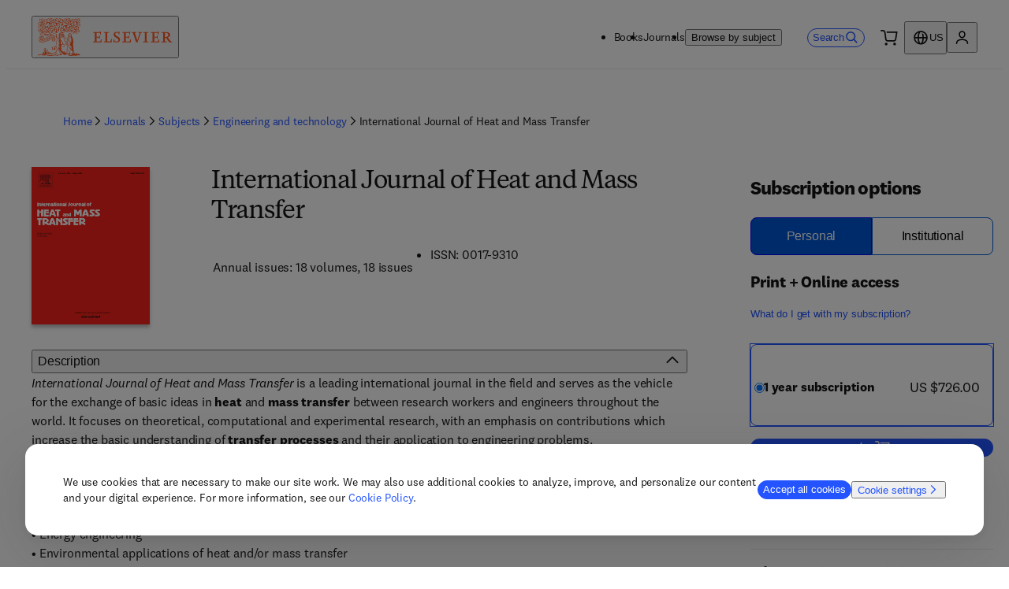

--- FILE ---
content_type: application/javascript; charset=UTF-8
request_url: https://shop.elsevier.com/_next/static/chunks/pages/journals/%5Btitle%5D/%5Bissn%5D-1da387b9aa41b55a.js
body_size: 13793
content:
(self.webpackChunk_N_E=self.webpackChunk_N_E||[]).push([[501],{2983:()=>{},4152:(e,t,n)=>{"use strict";n.r(t),n.d(t,{__N_SSP:()=>ev,default:()=>ek});var a=n(6029),i=n(51350),s=n(4271),l=n(46990),r=n(4347),o=n(62703),d=n(96240),c=n(26673),m=n(69908),u=n(59554),p=n(45003),h=n(44750),x=n(93525),f=n(24657),j=n(98065),b=n(19989),g=n(80824),v=n(63525),k=n(50345);n(16630),n(18127);let y=()=>{let{t:e}=(0,c.B)("journal"),t=[{citeScore:{heading:e("journalMetricsModal.citeScore.heading"),description:e("journalMetricsModal.citeScore.description")},impactFactor:{heading:e("journalMetricsModal.impactFactor.heading"),description:e("journalMetricsModal.impactFactor.description")},fiveYearImpactFactor:{heading:e("journalMetricsModal.fiveYearImpactFactor.heading"),description:e("journalMetricsModal.fiveYearImpactFactor.description")},snip:{heading:e("journalMetricsModal.snip.heading"),description:e("journalMetricsModal.snip.description")},sjr:{heading:e("journalMetricsModal.sjr.heading"),description:e("journalMetricsModal.sjr.description")}}];return(0,a.jsxs)(u.B,{as:"section",role:"region","aria-label":e("modalButtonText"),tabIndex:0,children:[(0,a.jsx)(u.H,{level:2,atoms:{fontSize:{mobile:"6x",desktop:"9x"}},id:"journal-metrics-modal",className:"_64kz7r0",children:e("journalMetricsModal.heading")}),t.map((e,t)=>(0,a.jsx)(p.B8,{type:"none",gap:"none",children:Object.entries(e).map(e=>{let[t,n]=e;return(0,a.jsxs)(p.ck,{children:[(0,a.jsx)(u.H,{level:3,className:"_64kz7r1",atoms:{fontSize:{mobile:"5x",desktop:"6x"}},children:n.heading}),(0,a.jsx)(u.T,{atoms:{fontSize:"4x",lineHeight:"lg"},children:n.description})]},t)})},t))]})};n(83291);var q=n(50212);let w=e=>{let{volume:t,issue:n,issn:i,metrics:s}=e,{t:l}=(0,c.B)(["journal","common"]),r=[...[l("issn",{issn:i}),t&&l("volume",{volume:t}),n&&l("issue",{issue:n})].filter(e=>e),...Object.keys(s).filter(e=>{var t;return(null==(t=s[e])?void 0:t.value)!==0}).map(e=>{var t;return l("journal:metricsProductDetails.".concat(e),{value:null==(t=s[e])?void 0:t.value})})];return(0,a.jsx)(u.B,{atoms:{display:"flex",flexDirection:"column",gap:"8px",overflow:"hidden",marginBlockStart:"20px",fontSize:"4x"},children:(0,a.jsx)(p.B8,{type:"none",className:(0,q.A)("gjea7n0",r.length>4&&"gjea7n1"),children:r.map((e,t)=>(0,a.jsx)(p.ck,{children:e},t))})})};var S=n(20031),_=n(53961),N=n(2320),B=n(44165);n(2983),n(55635);var C=n(81483);let I=e=>{let{format:t,fulfiller:n,type:i}=e,{t:s}=(0,c.B)("journal"),{scienceDirectUrl:l}=(0,C.i)(),r="SALESLOGIX"===n,o="INSTITUTIONAL"===i,d="Print & Online access"===t;return(0,a.jsx)(S.Z,{modalClassName:"_1n2edmr0",button:{label:s("subscriptionTermsModal.link"),color:"link-idle",size:"md",endIcon:!1},id:"subscription-terms-modal",ariaHasPopup:"dialog",children:(0,a.jsxs)(u.B,{children:[(0,a.jsx)(u.H,{level:2,atoms:{marginBlockEnd:"16px",fontSize:{mobile:"6x",desktop:"9x"}},id:"subscription-terms-heading",children:s("subscriptionTermsModal.heading")}),r?(0,a.jsx)(u.H,{level:5,atoms:{marginBlock:"24px"},children:s("subscriptionTermsModal.subTitle",{format:s("subscriptionTermsModal.".concat(t))})}):o?(0,a.jsx)(u.T,{children:"".concat(s("subscriptionTermsModal.subscription.content")," ").concat(s("subscriptionTermsModal.firstIssue"))}):"Online"===t?(0,a.jsxs)(a.Fragment,{children:[(0,a.jsx)(u.H,{level:5,atoms:{marginBlock:"24px"},children:s("subscriptionTermsModal.digitalAccess")}),(0,a.jsx)(u.T,{atoms:{marginBlock:"24px"},children:s("subscriptionTermsModal.subscription.content")})]}):(0,a.jsxs)(a.Fragment,{children:[(0,a.jsx)(u.H,{level:5,atoms:{marginBlock:"24px"},children:s("subscriptionTermsModal.subscription.subtitle")}),(0,a.jsx)(u.T,{children:"".concat(s("subscriptionTermsModal.subscription.content")," ").concat(s("subscriptionTermsModal.firstIssue"))}),(0,a.jsx)(u.H,{level:5,atoms:{marginBlock:"24px"},children:s("subscriptionTermsModal.complimentaryDigitalAccess.subtitle")})]}),!o&&(0,a.jsx)(p.B8,{children:(()=>{let e=(e=>{let t=s(e,{returnObjects:!0});return Array.isArray(t)?t:[]})(r?"subscriptionTermsModal.content":"subscriptionTermsModal.complimentaryDigitalAccess.content").map((e,t)=>{let n=0===t&&d?"".concat(e," ").concat(s("subscriptionTermsModal.firstIssue")):e;return(0,a.jsx)(p.ck,{children:n},t)});return r||e.unshift((0,a.jsx)(p.ck,{children:(0,a.jsx)(m.x,{i18nKey:"journal:subscriptionTermsModal.complimentaryDigitalAccess.contentWithLink",children:(0,a.jsx)(u.L,{target:"_blank",rel:"noopener noreferrer",href:l,endIcon:"none",children:"sciencedirect.com"})})},"sciencedirect-link")),e})()})]})})};var T=n(55729),P=n(86131),V=n(54259),z=n(83458),M=n(25331),A=n(87222),E=n(30639),D=n(38895);n(2136),n(90194);var H={pdp:"mqwdff2r mqwdff2t mqwdff6x mqwdff6y mqwdff6z mqwdffb3 mqwdffb5",search:"mqwdff18 mqwdffbt",modal:"mqwdff2r mqwdff2s mqwdff2t mqwdff6x mqwdff6y mqwdff6z mqwdffb3",recommendation:"mqwdff16 mqwdff17 mqwdff18 mqwdffbr mqwdffbs mqwdffbt"},O={pdp:"mqwdff3 mqwdff4 mqwdff5 mqwdffc mqwdffd mqwdffe mqwdffap",search:"mqwdff9 mqwdffa mqwdffe mqwdffn",modal:"mqwdff3 mqwdff1 mqwdff2 mqwdffc mqwdffd mqwdffe",recommendation:"mqwdffl mqwdffm mqwdffn mqwdffc mqwdffd mqwdffe"},R={pdp:"mqwdff6x mqwdff6y mqwdff6z",search:"_1g2scqe4",modal:"mqwdff6x mqwdff6y mqwdff6z mqwdff2s mqwdff2t",recommendation:"_1g2scqe6"};n(13162);var F={pdp:"mqwdffc mqwdffe mqwdff3 mqwdff5 mqwdff16 mqwdff18",search:"_1u1xwj5b",modal:"mqwdffc mqwdff3 mqwdff16 mqwdff1j mqwdff1k",recommendation:"_1u1xwj5d"},L=n(85348),Z=n(74585),U=n(68557),J=n(21987);let $=e=>{let{subscription:t,selected:n,mode:i,onChange:s}=e,{t:l}=(0,c.B)(["common","journal","product"]),{durationInYears:r,price:o,sku:d}=t,m="journal-purchase-option-".concat(r),p=o.discount.find(e=>e.kind===J.b.Discount);return(0,a.jsxs)(Z.b,{sku:d,inputId:m,selected:n,onChange:s,mode:i,productType:"journal",dataTestId:"subscription-".concat(r),children:[(0,a.jsx)(u.B,{atoms:{display:"flex",flexDirection:"column",alignItems:"flex-start"},className:F[i],children:(0,a.jsxs)(u.B,{atoms:(0,U.JV)(i)?{display:{mobile:"flex",tablet:"block"},justifyContent:"center",textAlign:"center"}:{},children:[(null==p?void 0:p.percentOff)&&(0,a.jsx)(u.T,{className:"_1u1xwj5i",children:l("journal:percentOff",{percent:null==p?void 0:p.percentOff})}),(0,a.jsx)(u.T,{className:(0,q.A)("_1u1xwj50",n?"_1u1xwj5j":""),children:l("journal:subscriptionYear",{year:r})})]})}),(0,a.jsx)(u.B,{children:(0,a.jsx)(L.g,{currency:o.regularPrice.currencyCode,value:o.regularPrice.value,discountValue:null==p?void 0:p.discountPrice.value,mode:i,productType:"journal"})})]})};var W=n(57067),Y=n(2853),K=n(56999);let Q=e=>{var t;let{mode:n,subscriptionOptions:i,type:s,issn:l,title:r,divisionCode:o}=e,{t:d}=(0,c.B)(["common","journal"]),{trackJournalAddToCart:m}=(0,P.s)(),[h,f]=(0,T.useState)(null==(t=i[0])?void 0:t.sku);(0,T.useEffect)(()=>{if(i.length>0&&!i.some(e=>e.sku===h)){var e;f(null==(e=i[0])?void 0:e.sku)}},[i,h]);let[j]=(0,Y.vY)(["subscriptionType"]);(0,T.useEffect)(()=>{let e=i.find(e=>h===e.sku);j(null==e?void 0:e.type)},[h]);let{mutateAsync:b}=(0,M.A)(),[g,v]=(0,T.useState)(!1),{setNotification:k}=(0,A.h)(),y=async e=>{let t=i.filter(e=>h===e.sku)||[];e.preventDefault(),v(!0),k("");let{cartProductType:n,magentoUrl:a,errors:s}=await b({cartItems:t.map(e=>({id:e.issn,sku:e.sku,status:x.U.Available,productType:"Journal"}))});s?(v(!1),k(d("notifications.addToCartError"))):((0,W.getCookie)("cartProductType")||(0,W.setCookie)("cartProductType",n,{expires:(0,K.h)()}),m(l,r,{},t,o),window.location.assign(a)),m(l,r,{},t,o)};return(0,E.c)(()=>{v(!1)}),(0,a.jsxs)(D.e,{onSubmit:y,mode:n,children:[(0,a.jsx)("input",{type:"hidden",name:"subscriptionType",value:s}),i.length>0?(0,a.jsx)(p.VP,{className:R[n],start:1,end:13,children:(0,a.jsx)(u.B,{atoms:{gap:{mobile:"12px",tablet:"16px"},justifyContent:"center"},className:O[n],children:i.map(e=>{let{durationInYears:t,format:i,sku:s,fulfiller:r,type:o,price:d,url:c}=e;return(0,a.jsx)($,{selected:h===s,mode:n,onChange:e=>{f(e.target.value)},subscription:{issn:l,durationInYears:t,format:i,sku:s,fulfiller:r,type:o,price:d,url:c}},s)})})}):(0,a.jsx)(p.VP,{className:"_1g2scqe0",start:1,end:13,children:(0,a.jsx)(V.E,{role:"note",type:"info",children:d("journal:noSubscriptionsMessage")})}),(0,a.jsx)(p.VP,{atoms:{marginInline:"none",textAlign:"center",marginBlockStart:"none"},start:1,end:13,className:H[n],children:i.length>0&&(0,a.jsxs)(a.Fragment,{children:[(0,a.jsx)(z.p,{mode:n,addingToCart:g,title:r}),(0,a.jsx)(u.T,{className:"_1g2scqe1",children:(0,a.jsx)(a.Fragment,{children:i[0].price.inclusiveOfTax?d("common:includesTax"):d("common:salesTaxCalculated")})})]})})]})},G=e=>{let{format:t,type:n,hasMultipleSubscriptionTypes:i,selectedFormat:s,setSelectedFormat:l,uniqueFormats:r}=e,{t:o}=(0,c.B)("journal"),d=(0,a.jsx)(u.T,{atoms:{fontSize:"5x",marginBlockEnd:"16px",fontWeight:"strong"},children:i?o("format.".concat(t)):o("subscriptionTypeWithFormat.".concat(n),{format:t})});return(0,a.jsx)(u.B,{atoms:{marginBlockEnd:"16px"},id:"subscription-formats",children:1===r.length?d:(0,a.jsx)(p.gE,{title:"","aria-labelledby":"subscription-formats",children:r.map(e=>(0,a.jsx)(p.sx,{id:o("format-".concat(e)),name:"format",value:e,checked:s===e,onChange:()=>l(e),atoms:{marginInlineEnd:"16px"},children:o("format.".concat(e))},e))})})},X=function(e){let t=arguments.length>1&&void 0!==arguments[1]?arguments[1]:[],n=Array.from(new Set(e.map(e=>e.format)));if(!t.length)return n;let a=t.flat();return n.sort((e,t)=>a.indexOf(e)-a.indexOf(t))},ee=e=>{let{type:t,subscriptionOptions:n,fulfiller:i,format:s,issn:l,title:r,divisionCode:o,hasMultipleSubscriptionTypes:d}=e,c=X(n,["Print & Online access","Online"]),[m,p]=(0,T.useState)(c[0]),h=n.filter(e=>e.format===m);return(0,a.jsxs)(a.Fragment,{children:[(0,a.jsx)(G,{format:s,hasMultipleSubscriptionTypes:d,type:t,selectedFormat:m,setSelectedFormat:p,uniqueFormats:c}),(0,a.jsx)(u.B,{atoms:{marginBlockEnd:"20px"},children:(0,a.jsx)(I,{format:m,fulfiller:i,type:t})}),(0,a.jsx)(u.B,{atoms:{paddingBlock:"8px"},children:(0,a.jsx)(Q,{mode:"pdp",subscriptionOptions:h,type:t,issn:l,title:r,divisionCode:o})})]})},et={personal:"journal:subscriptionType.PERSONAL",institutional:"journal:subscriptionType.INSTITUTIONAL",professional:"journal:subscriptionType.PROFESSIONAL",student:"journal:subscriptionType.STUDENT"},en=["personal","institutional","professional","student"],ea=e=>{let{subscriptions:t={},issn:n,title:i,divisionCode:s}=e,{t:l}=(0,c.B)("journal"),r=((e,t,n)=>Object.entries(e).filter(e=>{let[n,a]=e;return n in t&&a.length>0}).map(e=>{let[t]=e;return t}).sort((e,t)=>n.indexOf(e)-n.indexOf(t)))(t,et,en);if(0===r.length)return(0,a.jsx)(V.E,{role:"note",type:"info",children:l("journal:noSubscriptionsMessage")});let o=e=>{let l=t[e];return l&&0!==l.length?(0,a.jsx)(ee,{hasMultipleSubscriptionTypes:r.length>1,subscriptionOptions:l,type:l[0].type,fulfiller:l[0].fulfiller,format:l[0].format,issn:n,title:i,divisionCode:s}):null};return(0,a.jsx)(u.B,{"data-testid":"subscription-type-selector",children:r.length>1?(0,a.jsx)(u.B,{className:"wmwudi0",children:(0,a.jsx)(h.tU,{id:"subscription-type-selector",children:r.map(e=>(0,a.jsx)(h.oz,{title:l(et[e]),children:o(e)},e))})}):o(r[0])})};var ei={pdp:"mqwdffd3 mqwdffcv mqwdffd8",search:"_1gtjxcd1",modal:"mqwdffd3",recommendation:"_1gtjxcd3"};let es=e=>{let{issn:t,mode:n,title:s,divisionCode:r,isSellable:o=!1}=e,{countryCode:d}=(0,i.n)(),{isLoading:c,data:{subscriptions:m}={subscriptions:{institutional:[],personal:[],student:[],professional:[]}}}=o?(0,l.N)({issn:t,countryCode:d}):{isLoading:!1};return(0,a.jsx)(B.E,{isLoading:c,className:ei[n],"data-testid":"skeleton",children:(0,a.jsx)(ea,{subscriptions:m||{},issn:t,title:s,divisionCode:r,"data-testid":"subscription-type-selector"})})},el=e=>{let{issn:t,title:n,divisionCode:i,isSellable:s=!1}=e,{t:l}=(0,c.B)("product");return(0,a.jsxs)(u.B,{id:"subscription-options",children:[(0,a.jsx)(N.A,{heading:l("subscriptionOptions")}),(0,a.jsx)(es,{isSellable:s,issn:t,mode:"pdp",title:n,divisionCode:i})]})};var er=n(66167),eo=n(6583),ed=n(4120),ec=n(20874),em=n(95567);let eu=e=>{let{title:t,subjects:n}=e,{featureFlags:i}=(0,C.i)();if(0===n.length||void 0===n)return null;let{t:s}=(0,c.B)(["subjectSlugs","journal","common"]),l=n.length>1?n[1]:n[0],r=i.hideSubjectsBreadcrumb?[]:(0,ec.l)(l,1,2,"/journals/subjects",ep(s)),o=[{label:s("common:home"),href:"/"},{label:s("journal:journals"),href:"/".concat(s("journal:breadcrumb.journals"))},{label:s("common:subjects"),href:"/".concat(s("common:breadcrumb.subjects"),"#").concat(s("journal:breadcrumb.journals"))},...r,{label:t}];return(0,a.jsx)(ed.B,{breadcrumbs:o})},ep=e=>t=>t.split("/").map(t=>t===e(t)?(0,em.o)(t):e(t)).join("/");var eh=n(85745),ex=n(75689),ef=n(46862),ej=n(80841);let eb=e=>{let{journal:t,modalProps:n,banners:s}=e,{t:l}=(0,c.B)(["common","journal"]),{countryCode:r,countries:o}=(0,i.n)(),{title:d,subTitle:q,description:N,coverImage:B,contributors:I,metrics:P,identifier:V,issue:z,volume:M}=t,A={content:(0,a.jsx)(S.Z,{modalProps:n,button:{label:l("journal:modalButtonText"),color:"link-idle",size:"md",endIcon:!1},shouldFitContent:!0,id:"journal-metrics-modal",ariaHasPopup:"dialog",children:(0,a.jsx)(y,{})})},{storeUrl:E,elsevierUrl:D}=(0,C.i)(),H="".concat(D,"/contact-sales-form?issn_isbn=").concat(V.stripped,"&product=").concat(encodeURIComponent(d)),[O,R]=(0,T.useState)(!1);(0,T.useEffect)(()=>{R(document.referrer.startsWith("".concat(E,"/search")))});let F=(0,ej.L)(s,r,o,l),{accessibilityPolicyUrl:L}=(0,C.i)();return(0,a.jsxs)(a.Fragment,{children:[(0,a.jsxs)(u.B,{atoms:{marginBlockEnd:"8px",marginInlineStart:{mobile:"16px",tablet:"32px"}},children:[(0,a.jsx)(eu,{title:t.title,subjects:t.subjects}),O&&(0,a.jsx)(f.Z,{href:document.referrer})]}),(0,a.jsx)(p.mc,{withPadding:!0,maxInlineSize:"lg",atoms:{alignItems:"center",paddingBlockStart:"16px"},gap:"20px",children:(0,a.jsx)(u.B,{atoms:{marginBlockStart:{desktop:"16px"}},children:(0,a.jsxs)(p.xA,{gap:"16px",className:"_13gml1p0",children:[(0,a.jsx)(p.VP,{start:1,end:13,className:"_13gml1p1",children:(0,a.jsxs)(p.xA,{gap:"16px",children:[(0,a.jsxs)(p.VP,{start:{mobile:1,tablet:4,desktop:4},end:{mobile:12,tablet:12,desktop:13},atoms:{marginInlineStart:{tablet:"16px"}},children:[(0,a.jsx)(j.b,{title:d,subtitle:q}),(0,a.jsx)(b.V,{mode:"summary",contributors:I,metrics:{...P,modal:A},issn:V.formatted,publicationSchedule:t.publicationSchedule,issue:z,volume:M}),(0,a.jsx)(u.B,{atoms:{display:{desktop:"none"}},children:(0,a.jsx)(g.k,{description:N})})]}),(0,a.jsx)(p.VP,{start:{mobile:1,tablet:1,desktop:1},end:{mobile:13,tablet:4,desktop:4},order:"first",children:(0,a.jsxs)(u.F,{gap:"16px",children:[(0,a.jsx)(v.Q,{coverImage:B,altText:d}),(0,a.jsx)(u.B,{atoms:{display:{mobile:"block",tablet:"none",desktop:"none"}},children:(0,a.jsx)(eo.K,{href:"#subscription-options",icon:(0,a.jsx)(er.Z,{"aria-hidden":"true",width:"16px"}),atoms:{display:"inline-flex",marginBlockStart:"4px"},children:l("journal:subscriptionOptions")})})]})})]})}),(0,a.jsx)(p.VP,{start:1,end:13,className:"_13gml1p2",atoms:{marginBlockStart:{mobile:"16px",desktop:"none"}},children:(0,a.jsxs)(u.B,{className:"_13gml1p5",children:[(0,a.jsx)(u.B,{atoms:{paddingBlock:"8px"},children:(0,a.jsx)(el,{isSellable:t.isSellable,issn:V.stripped,title:t.title,divisionCode:t.divisionCode})}),(0,a.jsxs)(u.B,{atoms:{marginInline:{tablet:"20px",desktop:"none"},marginBlockEnd:{tablet:"16px"},marginBlockStart:{tablet:"80px",desktop:"none"}},children:[(0,a.jsx)(eh.Q,{textOnly:!1,publicationSchedule:t.publicationSchedule}),(null==s?void 0:s.length)?(0,a.jsx)(u.B,{className:"_13gml1p6",children:F.map((e,t)=>(0,a.jsx)(u.F,{justifyContent:"center",atoms:{marginBlockEnd:"16px"},children:(0,a.jsx)(_.l,{...e})},t))}):null,(0,a.jsx)(ex.b,{product:"journal",link:H})]})]})}),(0,a.jsx)(p.VP,{start:1,end:13,className:"_13gml1p3",atoms:{marginBlockStart:"16px"},children:(0,a.jsxs)(h.nD,{"aria-label":"product-specifications",children:[N&&(0,a.jsxs)(h.As,{id:"description-accordion",open:!0,children:[(0,a.jsx)(h.J6,{children:(0,a.jsx)(u.B,{id:"full-description",children:l("journal:promoMetaData.description")})}),(0,a.jsx)(h.ub,{children:(0,a.jsx)(k.K,{description:N})})]}),(0,a.jsxs)(h.As,{id:"product-details-accordion",children:[(0,a.jsx)(h.J6,{children:(0,a.jsx)(u.B,{id:"full-product-details",children:l("journal:promoMetaData.productDetails")})}),(0,a.jsx)(h.ub,{children:(0,a.jsx)(u.B,{atoms:{display:"flex",gap:"20px",flexDirection:{mobile:"column",tablet:"row"}},children:(0,a.jsx)(w,{metrics:P,issn:V.formatted,issue:z,volume:M})})})]}),t.links.scienceDirectURL&&(0,a.jsxs)(h.As,{id:"science-direct-accordion",children:[(0,a.jsx)(h.J6,{children:(0,a.jsx)(u.B,{children:l("common:scienceDirect.journalHeader")})}),(0,a.jsxs)(h.ub,{children:[(0,a.jsx)(ef.V,{productType:x.c.Journal,title:t.title,link:t.links.scienceDirectURL}),(0,a.jsx)(u.B,{atoms:{fontSize:"4x"},children:(0,a.jsx)(m.x,{i18nKey:"common:accessibilityPolicyUrl",components:[(0,a.jsx)(u.L,{href:L,external:!0,target:"_blank"})]})})]})]})]})})]})})})]})};var eg=n(27249),ev=!0;let ek=e=>{var t;let{journal:n,banners:c,promoBar:m}=e,{countryCode:u}=(0,i.n)(),p=(0,s.c)(n),h={title:null!=(t=n.title)?t:"",type:"Journal Product Detail Page",pageData:null!=n?n:{}},{isLoading:x,data:{subscriptions:f}={subscriptions:{institutional:[],personal:[],student:[],professional:[]}}}=n.isSellable?(0,l.N)({issn:n.identifier.stripped,countryCode:u}):{isLoading:!1},j=(0,eg.I)();(0,T.useEffect)(()=>{!x&&(h.pageData={...h.pageData,subscriptions:f},h.pageData.subscriptions&&j(h))},[x,h.title]);let b=[...(null==f?void 0:f.personal)||[],...(null==f?void 0:f.institutional)||[],...(null==f?void 0:f.student)||[],...(null==f?void 0:f.professional)||[]],[g]=(0,Y.BV)(["subscriptionType"]),v=b.map(e=>({promoDescriptions:e.price.promoDescriptions,order:+(e.type!==g)})).sort((e,t)=>e.order-t.order).map(e=>{let{promoDescriptions:t}=e;return t}).find(e=>{let{long:t,short:n}=e;return t||n});m||(m={__typename:"PromoBar",icon:"Journal Icon",description:"",shortDescription:"",backgroundColor:"orange"}),m.description=(null==v?void 0:v.long)||"",m.shortDescription=(null==v?void 0:v.short)||"";let{promoText:k,promoUrl:y}=b.map(e=>({promoDescriptions:e.price.promoDescriptions,order:+(e.type!==g)})).sort((e,t)=>e.order-t.order).map(e=>{let{promoDescriptions:t}=e;return t}).find(e=>{let{promoText:t,promoUrl:n}=e;return t&&n})||{promoText:"",promoUrl:""};k&&y&&(m.link={label:k,href:y,linkType:"Link"}),(0,E.c)(()=>{window.location.reload()});let[q,w]=(0,T.useState)([]);return(0,T.useEffect)(()=>{x||w(b.map(e=>e.price.id||"").filter(e=>""!==e))},[x]),(0,a.jsxs)(a.Fragment,{children:[(0,a.jsx)(r.g,{...p}),q.map(e=>(0,a.jsx)(o.T,{id:e},e)),(0,a.jsx)(d.z,{...m}),(0,a.jsx)(eb,{journal:n,banners:c})]})}},4347:(e,t,n)=>{"use strict";n.d(t,{g:()=>c});var a=n(6029),i=n(95669),s=n.n(i),l=n(26673),r=n(81483),o=n(13577),d=n(81278);let c=e=>{let{title:t,description:n,noIndex:i,noFollow:c,canonicalURL:m,keywords:u}=e,{t:p}=(0,l.B)("common"),{storeUrl:h,featureFlags:x}=(0,r.i)(),f=x.disableSEO?["noindex","nofollow"]:[i&&"noindex",c&&"nofollow"].filter(Boolean),j=(0,d.useRouter)().asPath,b="".concat(h).concat((0,o.T)(m||("/"===j?"":j)));return(0,a.jsxs)(s(),{children:[t&&(0,a.jsx)("title",{children:p("seoHead.title.elsevierShop",{title:t})}),n&&(0,a.jsx)("meta",{name:"description",content:n}),u&&(0,a.jsx)("meta",{name:"keywords",content:u}),!!f.length&&(0,a.jsx)("meta",{name:"robots",content:f.join(", ")}),(0,a.jsx)("link",{rel:"canonical",href:b}),(0,a.jsx)("meta",{name:"google-site-verification",content:"0-8Ig3YtfzbeUxQdZ-TM_y8P_se41D4JrW3e0o8xgdk"})]})}},4541:(e,t,n)=>{(window.__NEXT_P=window.__NEXT_P||[]).push(["/journals/[title]/[issn]",function(){return n(4152)}])},7100:()=>{},7908:(e,t,n)=>{"use strict";n.d(t,{$:()=>i});let a="Intl"in window||!!n.g.Intl,i=function(e){let t=arguments.length>1&&void 0!==arguments[1]?arguments[1]:"USD",n=arguments.length>2?arguments[2]:void 0;if(!n)return"";let i=a?new Intl.NumberFormat(e.language,{style:"currency",currency:t}).format(n):"".concat(n.toFixed(2)," ").concat(t);return"USD"===t?"US ".concat(i):i}},13162:()=>{},16630:()=>{},17004:()=>{},18127:()=>{},19989:(e,t,n)=>{"use strict";n.d(t,{V:()=>m});var a=n(6029),i=n(59554),s=n(26673),l=n(38648),r=n(73509),o=n(85745),d=n(20031),c=n(99081);let m=e=>{let{mode:t,contributors:n,issn:m,metrics:u,className:p,publicationSchedule:h,volume:x,issue:f}=e,{t:j}=(0,s.B)(["journal"]),b=null==n?void 0:n.editors,g=[{content:j("issn",{issn:m})}],v=e=>{var t;let n=null==(t=u[e])?void 0:t.value;return n&&0!==n},k=Object.keys(u).filter(e=>"modal"!==e).some(e=>v(e)),y=Object.keys(u).filter(e=>"modal"===e?!!u.modal&&k:v(e)).map(e=>{var n;return"modal"===e&&u.modal?u.modal:{content:j("journal:".concat("summary"===t?"metrics":"metricsProductDetails",".").concat(e),{value:null==(n=u[e])?void 0:n.value})}}),q=y.length>0,w=[...g,...y.slice(0,2)],S=(null==h?void 0:h.length)?(0,a.jsx)(d.Z,{button:{label:j("journal:publicationSchedule.volumesIssues"),color:"link-idle",size:"md",atoms:{marginBlockStart:"8px",textAlign:"start"},endIcon:!1},id:"publication-schedule-modal-meta",ariaHasPopup:"dialog",children:(0,a.jsx)(c.c,{publicationSchedule:h})}):(0,a.jsxs)(i.T,{children:[j("annualIssues_volume",{count:Number(x),volume:x}),j("annualIssues_issue",{count:Number(f),issue:f})]});return(0,a.jsx)(i.B,{atoms:{display:"flex",flexDirection:"column",gap:"8px",overflow:"hidden",marginBlockStart:"8px",fontSize:"4x"},children:"search-result"===t?(0,a.jsx)(r._,{items:w,className:p}):(0,a.jsxs)(a.Fragment,{children:[(0,a.jsx)(r._,{items:[{content:S},...g],className:p}),b&&b.length>0&&(0,a.jsx)(i.T,{children:"EditorInChief"===b[0].role?"".concat(j("contributorRole.".concat(b[0].role)),": ").concat((0,l.O)(b)):"".concat(j(b[0].role),": ").concat((0,l.O)(b))}),(0,a.jsx)(o.Q,{textOnly:!0,publicationSchedule:h}),q&&(0,a.jsx)(r._,{items:y,className:p})]})})}},23178:(e,t,n)=>{"use strict";n.d(t,{U:()=>i});var a=n(6029);let i=e=>(0,a.jsx)("svg",{viewBox:"0 0 24 24",...e,children:(0,a.jsx)("path",{fill:"currentColor",fillRule:"evenodd",d:"M21.563 5.764V9.75h-1.875v6.75h1.875v5.625H2.438V16.5h1.874V9.75H2.438V5.764L12 .9l9.563 4.864ZM4.313 6.912 12 3.004l7.688 3.908v.963H4.313v-.963Zm13.5 11.463h1.875v1.875H4.313v-1.875h1.875V9.75h2.625v8.625h1.874V9.75h2.626v8.625h1.874V9.75h2.626v8.625Z",clipRule:"evenodd"})});i.displayName="InstitutionIcon"},27249:(e,t,n)=>{"use strict";n.d(t,{I:()=>s});var a=n(55729),i=n(86131);let s=()=>{let{trackPageLoad:e}=(0,i.s)();return(0,a.useCallback)(t=>{let n=()=>{e(t)};"complete"===document.readyState?n():window.addEventListener("load",n,{once:!0})},[e])}},28575:(e,t,n)=>{"use strict";n.d(t,{H:()=>i});var a=n(6029);let i=e=>(0,a.jsx)("svg",{viewBox:"0 0 24 24",...e,children:(0,a.jsx)("path",{fill:"currentColor",fillRule:"evenodd",d:"M6.188 2.625v3h-4.5V18h1.875V7.5h2.624v12h-4.5v1.875h12v-12.1l2.324 12.138 6.253-1.208-2.892-15.058-5.684 1.095V2.625h-7.5ZM8.063 4.5h3.75v4.875h-2.25v1.875h2.25v8.25h-3.75v-15ZM20.06 18.72 17.869 7.34l-2.578.498 2.192 11.377 2.578-.495Z",clipRule:"evenodd"})});i.displayName="LibrariansIcon"},30639:(e,t,n)=>{"use strict";n.d(t,{c:()=>i});var a=n(55729);let i=function(){let e=arguments.length>0&&void 0!==arguments[0]?arguments[0]:()=>{};(0,a.useEffect)(()=>{window.addEventListener("pageshow",t=>{t.persisted&&e()},!1)},[])}},32495:(e,t,n)=>{"use strict";n.d(t,{h:()=>r});var a=n(6029),i=n(59554),s=n(85040),l=n(96542);n(57624);let r=()=>(0,a.jsxs)(i.B,{className:"_1tfv4ci0","data-testid":"iconContainer",children:[(0,a.jsx)(i.b,{size:"md",content:(0,a.jsx)(s.c,{})}),(0,a.jsx)(i.b,{size:"md",content:(0,a.jsx)(l.K,{})})]})},41610:(e,t,n)=>{"use strict";n.d(t,{S:()=>i});var a=n(6029);let i=e=>(0,a.jsx)("svg",{viewBox:"0 0 24 24",...e,children:(0,a.jsx)("path",{fill:"currentColor",fillRule:"evenodd",d:"M0 6V4.125h17.698c1.236 0 2.346.827 2.696 2.014l1.017 3.427.34.261c.914.698 1.457 1.114 1.78 1.66.474.805.467 1.894.45 4.585-.003.567-.007 1.206-.007 1.928h-2.766c-.924 3-5.173 3-6.094 0h-4.783c-.924 3-5.173 3-6.093 0H1.5v-5.25H0v-1.875h4.875v1.875h-1.5v3.375h.862c.925-3 5.174-3 6.094 0h4.783c.923-3 5.172-3 6.092 0h.92v-2.25c0-1.342-.212-1.512-1.354-2.424l-.25-.201h-4.988c-.723 0-1.284-.592-1.284-1.316V7.5h1.875v1.875h3.274l-.803-2.704A.94.94 0 0 0 17.698 6H0Zm0 1.5h6.75v1.875H0V7.5Zm7.34 8.23c.29.009.59.125.861.391 1.243 1.213-.59 3.087-1.832 1.875-.97-.948-.063-2.298.972-2.267Zm11.736 2.266c.848-.827.246-2.25-.915-2.25-.722 0-1.312.593-1.312 1.313 0 1.147 1.393 1.753 2.227.937Z",clipRule:"evenodd"})});i.displayName="ShippingIcon"},42495:(e,t,n)=>{"use strict";n.d(t,{T:()=>r});var a=n(6029),i=n(45073);n(7100);var s=n(59554),l=n(7908);let r=e=>{let{value:t,currency:n="USD",visuallyHiddenDescription:r=""}=e,{i18n:o}=(0,i.Bd)(),d=(0,l.$)(o,n,t);return(0,a.jsxs)(a.Fragment,{children:[(0,a.jsx)(s.V,{children:"".concat(r," ").concat(d)}),(0,a.jsx)("span",{className:"_1csl6dn0","data-testid":"product-price",children:d})]})}},44165:(e,t,n)=>{"use strict";n.d(t,{E:()=>l});var a=n(6029),i=n(59554);n(17004);var s=n(50212);let l=e=>{let{size:t,isLoading:n,children:l,className:r,contentClassName:o}=e;return(0,a.jsx)(i.B,{className:n?(0,s.A)("_18c3bdd1",r):o,style:t&&{width:t.width,height:t.height,minHeight:t.minHeight},"aria-busy":n,role:"presentation","data-testid":"skeleton",children:(0,a.jsx)(i.B,{className:(0,s.A)(n?"_18c3bdd2":"_18c3bdd3",o),"aria-hidden":n,children:l})})}},44750:(e,t,n)=>{"use strict";n.d(t,{As:()=>c,J6:()=>m,MH:()=>b,Mk:()=>q,Wu:()=>g,Zp:()=>j,bU:()=>w,nD:()=>d,oz:()=>B,tU:()=>C,ub:()=>u,vw:()=>M});var a=n(6029),i=n(55729),s=n(59554);let l=e=>(0,a.jsx)("svg",{viewBox:"0 0 24 24",...e,children:(0,a.jsx)("path",{fill:"currentColor",fillRule:"evenodd",d:"M12 8.625 4.875 15.75l-1.313-1.313L12 6l8.438 8.438-1.313 1.312L12 8.625Z",clipRule:"evenodd"})});l.displayName="ChevronUpIcon";let r=e=>(0,a.jsx)("svg",{viewBox:"0 0 24 24",...e,children:(0,a.jsx)("path",{fill:"currentColor",fillRule:"evenodd",d:"m18.364 6.772-1.302-1.335L12 10.5 6.937 5.437 5.625 6.75l5.063 5.063-5.063 5.062 1.313 1.313L12 13.125l5.063 5.063 1.312-1.313-5.063-5.063 5.052-5.04Z",clipRule:"evenodd"})});r.displayName="CloseIcon";let o=({children:e,...t})=>{let{isOpen:n,close:a,open:s,triggerProps:l,contentProps:r}=(e=>{let{initiallyOpen:t=!1,id:n}=e,[a,s]=(0,i.useState)(t);return{open:()=>{s(!0)},close:()=>{s(!1)},isOpen:a,triggerProps:{onClick:()=>{s(!a)},"aria-expanded":a,"aria-controls":n},contentProps:{hidden:!a,id:n}}})(t);return e({isOpen:n,close:a,open:s,triggerProps:l,contentProps:r})};o.displayName="Collapsible";let d=({children:e,className:t,...n})=>{if(!(Array.isArray(e)?e:[e]).some(e=>(0,i.isValidElement)(e)&&"AccordionItem"===e.type.displayName))throw Error("<Accordion> must contain an <AccordionItem>");return(0,a.jsx)(s.B,{role:"region",className:t,...n,children:(0,a.jsx)(s.S,{gap:{mobile:"24px",desktop:"32px"},children:i.Children.map(e,e=>{if((0,i.isValidElement)(e)&&"AccordionItem"===e.type.displayName)return(0,i.cloneElement)(e)})})})},c=({open:e=!1,children:t,id:n,...l})=>{let r=Array.isArray(t)?t:[t],d=r.some(e=>(0,i.isValidElement)(e)&&"AccordionTitle"===e.type.displayName),c=r.some(e=>(0,i.isValidElement)(e)&&"AccordionContent"===e.type.displayName);if(!d||!c)throw Error("<Accordion> must contain an <AccordionTitle> and <AccordionContent> inside an <AccordionItem>");return(0,a.jsx)(o,{initiallyOpen:!!e,id:n,...l,children:({triggerProps:e,contentProps:n,isOpen:l})=>(0,a.jsx)(s.S,{gap:"16px",atoms:{paddingBlockEnd:"24px",borderBlockEnd:"defaultWide"},children:i.Children.map(t,t=>(0,i.isValidElement)(t)&&"AccordionTitle"===t.type.displayName?(0,i.cloneElement)(t,{triggerProps:e,isOpen:l}):(0,i.isValidElement)(t)&&"AccordionContent"===t.type.displayName?(0,i.cloneElement)(t,{contentProps:n}):void 0)})})},m=({children:e,className:t,isOpen:n,triggerProps:i,as:r,...o})=>(0,a.jsx)(s.B,{className:(0,s.c)(t,"ou5ptd0"),as:"button",type:"button",atoms:{textAlign:"start",color:"global-primary"},...i,...o,children:(0,a.jsxs)(s.F,{gap:"24px",justifyContent:"space-between",alignItems:"flex-start",children:[(0,a.jsx)(s.T,{size:"md",as:r??"span",children:e}),(0,a.jsx)(s.b,n?{content:(0,a.jsx)(l,{}),size:"lg"}:{content:(0,a.jsx)(s.C,{}),size:"lg"})]})}),u=({children:e,className:t,contentProps:n,as:l,...r})=>{let o=l??"div";return(0,a.jsx)(s.B,{className:t,...n,...r,children:(0,a.jsx)(s.S,{gap:"16px",className:"ou5ptd1",children:i.Children.map(e,e=>e?(0,a.jsx)(s.T,{as:o,size:"md",children:e}):null)})})};d.displayName="Accordion",c.displayName="AccordionItem",m.displayName="AccordionTitle",u.displayName="AccordionContent";var p=(0,s.d)({defaultClassName:"_1aeekoqk",variantClassNames:{isStack:{true:"_1aeekoql",false:"_1aeekoqm"},theme:{light:"_1aeekoqn",dark:"_1aeekoqo",brand:"_1aeekoqp"}},defaultVariants:{},compoundVariants:[]}),h=(0,s.d)({defaultClassName:"",variantClassNames:{isStack:{true:"_1aeekoq0",false:"_1aeekoq1"},hasBackgroundImage:{true:"_1aeekoq2",false:"_1aeekoq3"},orientation:{portrait:"_1aeekoq4",landscape:"_1aeekoq5"},imagePosition:{left:"_1aeekoq6",right:"_1aeekoq7"},isPadded:{true:"_1aeekoq8",false:"_1aeekoq9"},hasBlockLink:{true:"_1aeekoqa",false:"_1aeekoqb"}},defaultVariants:{},compoundVariants:[[{isStack:!1,orientation:"landscape",isPadded:!0},"_1aeekoqc"],[{hasBackgroundImage:!0,orientation:"portrait"},"_1aeekoqd"],[{isStack:!1,isPadded:!0,orientation:"portrait"},"_1aeekoqe"],[{isStack:!0,isPadded:!0,orientation:"portrait"},"_1aeekoqf"],[{isStack:!1,isPadded:!0,orientation:"landscape"},"_1aeekoqg"],[{isStack:!0,isPadded:!0,orientation:"landscape"},"_1aeekoqh"],[{hasBlockLink:!0,isStack:!1,isPadded:!0},"_1aeekoqi"]]});let x=(0,i.createContext)({orientation:"portrait",imagePosition:"right"}),f=()=>(0,i.useContext)(x),j=({orientation:e="portrait",backgroundColor:t,backgroundImage:n,padded:l=!1,children:r,stack:o=!1,theme:d,atoms:c={},imagePosition:m="right",imageColumnWidth:u,className:f,...j})=>{let b=i.Children.toArray(r).some(e=>(0,i.isValidElement)(e)&&"CardTitle"===e.type.displayName&&!!e.props?.block),g=l?{mobile:"portrait"===e?"24px":"12px",tablet:"32px"}:void 0,v=l?{mobile:"portrait"===e?"24px":"48px",tablet:"32px"}:void 0,k=l?"card":void 0,y=l&&!n?"default":void 0,q=o?"primary-small":void 0;return d=n?"dark":d??"light",(0,a.jsx)(x.Provider,{value:{orientation:e,imagePosition:m},children:(0,a.jsxs)(s.B,{as:"article",theme:d,className:(0,s.c)(h({isStack:o,isPadded:l,hasBackgroundImage:!!n,hasBlockLink:b,orientation:e,imagePosition:m}),f),atoms:{position:"relative",blockSize:"full",paddingInline:g,paddingBlockStart:v,borderRadius:k,...c},...j,style:(0,s.f)({...u&&{"var(--_1aeekoqt)":u}}),children:[!n&&(0,a.jsx)(s.B,{className:p({isStack:o,theme:d}),atoms:{position:"absolute",inlineSize:"full",top:"none",left:"none",borderRadius:k,border:y,boxShadow:q,zIndex:"below"},style:t?(0,s.f)({"var(--_1aeekoqj)":s.x[`${t}-100`]}):void 0}),n&&(0,a.jsx)(s.B,{className:"_1aeekoqq",atoms:{position:"absolute",top:"none",left:"none",inlineSize:"full",blockSize:"full",zIndex:"below",borderRadius:l?"card":void 0,overflow:"hidden"},children:(0,a.jsx)(s.I,{className:"_1aeekoqr",alt:"",atoms:{position:"absolute",top:"none",left:"none",inlineSize:"full",blockSize:"full"},...n})}),(0,a.jsx)(s.S,{gap:"12px",alignItems:"flex-start",atoms:{inlineSize:"portrait"===e?"full":void 0,blockSize:"full",position:"landscape"===e?"relative":void 0},className:"_1aeekoqs",children:r})]})})};j.displayName="Card",(0,i.forwardRef)(({children:e,startAttachment:t,href:n,block:i=!1,atoms:l={},truncateLines:r,...o},d)=>{let{imagePosition:c}=f(),m=r?(0,a.jsx)("span",{className:"i5atm63",style:(0,s.f)({"var(--i5atm62)":r.toString()}),children:e}):e,u=()=>(0,a.jsxs)(s.F,{gap:"4px",children:[t?(0,a.jsx)(s.B,{atoms:{color:"brand-primary"},children:t}):null,(0,a.jsx)(s.B,{children:m})]});return(0,a.jsx)(s.H,{level:5,atoms:{gridColumnStart:"left"===c?2:1,...l},...o,children:n&&!i?(0,a.jsx)(s.L,{href:n,endIcon:null,className:"i5atm60",children:(0,a.jsx)(u,{})}):n&&i?(0,a.jsx)(s.B,{as:"a",href:n,className:"i5atm61",inputRef:d,children:(0,a.jsx)(u,{})}):(0,a.jsx)(u,{})})}).displayName="CardTitle";let b=({rounded:e=!1,label:t,icon:n,aspectRatio:i,atoms:l={},objectFit:r="contain",...o})=>{let{orientation:d,imagePosition:c}=f(),m="landscape"===d?{position:"absolute",blockSize:"full",display:"flex",alignItems:"center",right:"none",gridColumnStart:"left"===c?1:2,gridColumnEnd:"left"===c?2:void 0,...l}:{position:"relative",...l};return(0,a.jsxs)(s.B,{className:"_1nffqoe1",atoms:{overflow:"hidden",borderRadius:e?"card":void 0,...m},style:(0,s.f)({...i&&{"var(--_1nffqoe0)":i}}),children:[(0,a.jsx)(s.I,{className:"_1nffqoe2",atoms:{objectFit:r},...o}),t&&(0,a.jsx)(s.B,{className:"_16jmeqb8g _16jmeqb4o _16jmeqb2o _16jmeqb6g _16jmeqbv8 _16jmeqbxc _16jmeqbzg _16jmeqb11k _16jmeqb13k _16jmeqb1fs _16jmeqb17o _16jmeqb19k _16jmeqb1do",children:t}),n&&(0,a.jsx)(s.j,{as:"div",icon:n,label:null,variant:"brand",className:"_1nffqoe6 _16jmeqb13k"})]})};b.displayName="CardImage";let g=({children:e,atoms:t={},...n})=>{let{imagePosition:i}=f();return(0,a.jsx)(s.T,{size:"sm",as:"div",atoms:{gridColumnStart:"left"===i?2:1,...t},...n,children:(0,a.jsx)(s.S,{gap:{mobile:"4px",tablet:"8px"},children:e})})};g.displayName="CardContent",(0,i.forwardRef)(({atoms:e={},...t},n)=>{let{imagePosition:i}=f();return(0,a.jsx)(s.L,{ref:n,size:"sm",atoms:{gridColumnStart:"left"===i?2:1,...e},...t})}).displayName="CardLink",(0,i.forwardRef)(({atoms:e={},...t},n)=>{let{imagePosition:i}=f();return(0,a.jsx)(s.a,{ref:n,atoms:{gridColumnStart:"left"===i?2:1,...e},...t})}).displayName="CardButton";var v=(0,s.d)({defaultClassName:"_3ax3137",variantClassNames:{variant:{expanding:"_3ax3134",expanded:"_3ax3135",collapsed:"_3ax3136"}},defaultVariants:{},compoundVariants:[]}),k=(0,s.d)({defaultClassName:"_3ax313d",variantClassNames:{variant:{visible:"_3ax313b",hidden:"_3ax313c"}},defaultVariants:{},compoundVariants:[]});let y={mobile:"16px",tablet:"20px"},q=({title:e,children:t,expandPrompt:n="Show more",collapsePrompt:r="Show less",heightPx:o=100,hasIndent:d=!0,useGradient:c=!0,id:m,atoms:u={},className:p,onExpand:h,onCollapse:x,...f})=>{let[j,b]=(0,i.useState)(!1),[g,q]=(0,i.useState)(!1),w=j||g,S="number"==typeof o?{mobile:o,tablet:o,desktop:o}:o;return(0,i.useEffect)(()=>{j&&setTimeout(()=>{b(!1),q(!0)},500)},[j]),(0,a.jsxs)(s.B,{children:[e?(0,a.jsx)(s.H,{atoms:{fontSize:{mobile:"6x",tablet:"8x",desktop:"8x"},fontWeight:"strong"},level:3,children:e}):null,(0,a.jsx)(s.B,{atoms:(0,s.m)({paddingBlockStart:e?y:"none",...d?{paddingInline:{mobile:"12px",tablet:"16px"}}:{},position:"relative"},u),className:(0,s.c)(v({variant:j?"expanding":g?"expanded":"collapsed"}),p),style:(0,s.f)({"var(--_3ax3130)":`${S.mobile}px`,"var(--_3ax3131)":`${S.tablet}px`,"var(--_3ax3132)":`${S.desktop}px`,"var(--_3ax3133)":"0.5s"}),children:(0,a.jsx)(s.B,{...f,className:(0,s.c)(c&&k({variant:w?"hidden":"visible"})),id:m,children:i.Children.map(t,e=>g||!(0,i.isValidElement)(e)?e:(0,i.cloneElement)(e,{"aria-hidden":!0,tabIndex:-1}))})}),(0,a.jsx)(s.L,{"aria-expanded":w,"aria-controls":m,atoms:{marginBlockStart:y},endIcon:(0,a.jsx)(w?l:s.C,{}),onClick:()=>{j||(g?(q(!1),x?.()):(b(!0),h?.()))},children:w?r:n})]})},w=({as:e,className:t,name:n,atoms:i={},...l})=>(0,a.jsxs)(s.B,{as:e,atoms:{display:"flex",columnGap:"8px",alignItems:"center"},children:[(0,a.jsx)(s.B,{className:(0,s.c)("_19yprlo0",t),atoms:{backgroundColor:"brand-primary"},...l}),(0,a.jsx)(s.H,{level:5,as:"span",atoms:{...i,fontWeight:"normal"},children:n})]});w.displayName="ProductName";var S=(0,s.d)({defaultClassName:"m7zneq4",variantClassNames:{active:{true:"m7zneq5",false:"m7zneq6"}},defaultVariants:{active:!1},compoundVariants:[[{active:!0},"m7zneq7"],[{active:!1},"m7zneq8"]]}),_=(0,s.d)({defaultClassName:"m7zneq1 _16jmeqbrs",variantClassNames:{active:{true:"m7zneq2"}},defaultVariants:{active:!1},compoundVariants:[]});let N=({index:e,title:t,active:n,setActiveIndex:l,parentId:r,insideParent:o,icon:d,hero:c})=>{let m=(0,i.useRef)(null);(0,i.useEffect)(()=>{o&&n&&m.current&&m.current.focus()},[n]);let u=()=>(0,a.jsx)(s.T,{as:"span",atoms:{fontSize:{desktop:"4x",tablet:"4x",mobile:"3x"}},children:t});return(0,a.jsx)(s.B,{as:"button",role:"tab","aria-selected":n,"aria-controls":n?`${r}-panel-${e}`:void 0,id:`${r}-tab-${e}`,onClick:()=>{l(e)},className:(0,s.c)(c?S({active:n}):_({active:n})),inputRef:m,atoms:{flexGrow:c?1:void 0},children:d?(0,a.jsxs)(s.F,{alignItems:"center",justifyContent:c?"center":void 0,gap:["12px","12px","16px"],children:[d,(0,a.jsx)(u,{})]}):(0,a.jsx)(u,{})})},B=({children:e})=>(0,a.jsx)(s.B,{children:e});B.displayName="Tab";let C=({id:e,children:t,containsFocusables:n=!1,scrollable:l=!1,hero:r=!1,onTabClick:o})=>{let[d,c]=(0,i.useState)(0),{ref:m,keyPressed:u}=(()=>{let e=(0,i.useRef)(null),[t,n]=(0,i.useState)({inside:!1,keypressed:"",target:null}),a=t=>{e.current&&e.current.contains(t.target)?"ArrowLeft"!==t.key&&"ArrowRight"!==t.key||n({inside:!0,keypressed:t.key,target:t.target}):n(e=>e.inside?{inside:!1,keypressed:"",target:t.target}:e)};return(0,i.useEffect)(()=>(window.addEventListener("keydown",a),()=>{window.removeEventListener("keydown",a)}),[]),{ref:e,keyPressed:t}})(),p=(e,t)=>{o&&o(e,t),c(e)},h=i.Children.toArray(t).filter(e=>(0,i.isValidElement)(e)&&"Tab"===e.type.displayName).length;return(0,i.useEffect)(()=>{if(u.inside){let e=u.target?.textContent??"";"ArrowLeft"===u.keypressed&&p((d-1+h)%h,e),"ArrowRight"===u.keypressed&&p((d+1)%h,e)}},[u]),(0,a.jsxs)(s.S,{gap:{desktop:"32px",tablet:"24px",mobile:"24px"},children:[(0,a.jsx)(s.F,{gap:r?void 0:{desktop:"40px",tablet:"40px",mobile:"24px"},wrap:!l,role:"tablist",inputRef:m,className:(0,s.c)("m7zneq3",l&&"m7zneqa",r&&"m7zneq9"),atoms:{overflow:l?"scroll":"visible",alignItems:"stretch"},children:i.Children.map(t,(t,n)=>{if((0,i.isValidElement)(t)&&"Tab"===t.type.displayName){let i=t.props;return(0,a.jsx)(N,{index:n,title:i.title,icon:i.icon,active:n===d,setActiveIndex:()=>p(n,i.title),parentId:e,insideParent:u.inside,hero:r},n)}})}),(0,a.jsx)(s.B,{id:`${e}-panel-${d}`,role:"tabpanel",tabIndex:n?-1:0,"aria-labelledby":`${e}-tab-${d}`,children:i.Children.toArray(t)[d]})]})};C.displayName="Tabs";var I=(0,s.d)({defaultClassName:"_16jmeqb2s _16jmeqb4w _16jmeqb6k _16jmeqb8o _16jmeqbw8 _16jmeqbyc _16jmeqb10g _16jmeqb12k _16jmeqb1w _16jmeqb28 _16jmeqbo _16jmeqb8 _16jmeqb1l4 _16jmeqb1lm",variantClassNames:{variant:{div:"_1qugpay2",a:"_1qugpay4 _16jmeqb1dg _16jmeqb1eh _16jmeqb1di _16jmeqb1fs _16jmeqb1gd _16jmeqb1ge _16jmeqb1jw _16jmeqb1j5"}},defaultVariants:{},compoundVariants:[]});let T=({children:e,...t})=>(0,a.jsx)(s.B,{as:"div",className:(0,s.c)(I({variant:"div"})),...t,children:(0,a.jsx)(s.T,{size:"sm",children:e})}),P=({children:e,...t})=>(0,a.jsx)(s.B,{as:"a",className:(0,s.c)(I({variant:"a"})),...t,children:(0,a.jsx)(s.T,{size:"sm",children:e})}),V=({children:e,onClick:t,...n})=>(0,a.jsx)(s.B,{as:"button",onClick:t,className:(0,s.c)(I({variant:"a"})),...n,children:(0,a.jsx)(s.T,{size:"sm",children:e})}),z=({children:e,closeable:t,onClose:n,closeText:l="Close",...o})=>{let[d,c]=(0,i.useState)(!0);return d?(0,a.jsxs)(s.B,{as:"div",className:(0,s.c)(I({variant:"div"})),...o,children:[(0,a.jsx)(s.T,{size:"sm",children:e}),(0,a.jsx)(s.a,{variant:"icon",className:"_1qugpay0",icon:(0,a.jsx)(r,{}),onClick:e=>{e.stopPropagation(),c(!1),n&&n()},children:l})]}):null},M=e=>(e=>"href"in e&&!!e.href)(e)?(0,a.jsx)(P,{...e}):"onClick"in e?(0,a.jsx)(V,{...e}):"onClose"in e?(0,a.jsx)(z,{...e}):(0,a.jsx)(T,{...e});M.displayName="Tag"},46990:(e,t,n)=>{"use strict";n.d(t,{N:()=>l});var a=n(99095),i=n(81483),s=n(28125);let l=e=>{let{issn:t,countryCode:n,queryOptions:l={}}=e,{storeUrl:r,defaultCountry:o}=(0,i.i)(),{locale:d}=(0,s.Y)(),c=n||o,{isLoading:m,data:u,...p}=(0,a.useQuery)({queryKey:["subscriptions",t,c],queryFn:async()=>{let e=await fetch("".concat("".concat(r,"/api/subscriptions"),"?").concat(new URLSearchParams({issn:t,country:c}),"&locale=").concat(d));return await e.json()},staleTime:12e4,retry:2,refetchOnWindowFocus:!1,...l});return{isLoading:m,data:u,queryInstance:p}}},52805:(e,t,n)=>{"use strict";n.d(t,{J:()=>i});var a=n(6029);let i=e=>(0,a.jsx)("svg",{width:24,height:24,viewBox:"0 0 24 24",fill:"currentColor",...e,children:(0,a.jsx)("path",{fillRule:"evenodd",clipRule:"evenodd",d:"M5.25 3.75C5.25 4.1625 5.5875 4.5 6 4.5H20.625V22.5H6C4.5525 22.5 3.375 21.3225 3.375 19.875V3.75C3.375 2.3025 4.5525 1.125 6 1.125H19.5V3H6C5.5875 3 5.25 3.3375 5.25 3.75ZM18.75 20.625H6C5.5875 20.625 5.25 20.2875 5.25 19.875V6.26625C5.48625 6.33375 5.7375 6.375 6 6.375H18.75V20.625ZM15.375 9.375H8.625V11.25H15.375V9.375ZM15.375 12.75H8.625V14.625H15.375V12.75Z"})});i.displayName="JournalIcon"},55635:()=>{},56071:(e,t,n)=>{"use strict";n.d(t,{O:()=>d});var a=n(6029),i=n(41610),s=n(23178),l=n(52805),r=n(28575),o=n(59554);let d=e=>{let{icon:t="",size:n="lg"}=e;switch(t){case"Shipping Icon":return(0,a.jsx)(o.b,{size:n,content:(0,a.jsx)(i.S,{"aria-hidden":"true"})});case"Institution Icon":return(0,a.jsx)(o.b,{size:n,content:(0,a.jsx)(s.U,{"aria-hidden":"true"})});case"Journal Icon":return(0,a.jsx)(o.b,{size:n,content:(0,a.jsx)(l.J,{"aria-hidden":"true"})});case"Books Icon":return(0,a.jsx)(o.b,{size:n,content:(0,a.jsx)(r.H,{"aria-hidden":"true"})});default:return(0,a.jsx)(a.Fragment,{})}}},57624:()=>{},83291:()=>{},85040:(e,t,n)=>{"use strict";n.d(t,{c:()=>i});var a=n(6029);let i=e=>(0,a.jsx)("svg",{viewBox:"0 0 24 24",...e,children:(0,a.jsx)("path",{fill:"currentColor",fillRule:"evenodd",d:"M12.938 10.875V3.75h-1.876v7.125H3.939v1.875h7.124v7.125h1.876V12.75h7.124v-1.875h-7.125Z",clipRule:"evenodd"})});i.displayName="PlusIcon"},85745:(e,t,n)=>{"use strict";n.d(t,{Q:()=>m});var a=n(6029),i=n(45073),s=n(93177),l=n(94105),r=n(59554);let o=e=>(0,a.jsx)("svg",{viewBox:"0 0 24 24",...e,children:(0,a.jsx)("path",{fill:"currentColor",fillRule:"evenodd",d:"M15.41,1.69v6.38h1.8v-1.5h2.87v13.87H3.92V6.56h1.44v-1.88H2.13V22.31H21.87V4.69h-4.67V1.69h-1.8ZM6.79,1.69v6.38h1.8v-1.5h5.39v-1.88h-5.39V1.69h-1.8Zm-1.44,9.75v-1.88h13.28v1.88H5.36Zm.36,1.5v1.87h1.79v-1.87h-1.79Zm3.59,1.87v-1.87h1.79v1.87h-1.79Zm3.59-1.87v1.87h1.8v-1.87h-1.8Zm3.59,1.87v-1.87h1.79v1.87h-1.79Zm-10.77,1.88v1.88h1.79v-1.88h-1.79Zm3.59,1.88v-1.88h1.79v1.88h-1.79Zm3.59-1.88v1.88h1.8v-1.88h-1.8Zm3.59,1.88v-1.88h1.8v1.88s-1.8,0-1.8,0Z",clipRule:"evenodd"})});o.displayName="CalendarIcon";var d=n(20031),c=n(99081);let m=e=>{let{publicationSchedule:t,textOnly:n}=e,{t:m,i18n:u}=(0,i.Bd)(),p=(0,s.i)(u.language),h=t&&function(e){var t;return(null==(t=e.filter(e=>e.plannedShipDate).find(e=>!e.actualShipDate))?void 0:t.plannedShipDate)||null}(t),x=h&&p((0,l._)(h,"yyyy-MM-dd"));return h?(0,a.jsx)(a.Fragment,{children:n?(0,a.jsxs)(r.T,{fontVariantNumeric:"lining",children:[m("journal:nextPlannedShipDate")," ",x]}):(0,a.jsxs)(r.F,{alignItems:"flex-start",gap:"16px",children:[(0,a.jsx)(r.b,{content:(0,a.jsx)(o,{}),size:"lg"}),(0,a.jsxs)(r.F,{direction:"column",alignItems:"flex-start",children:[(0,a.jsxs)(r.T,{fontVariantNumeric:"lining",atoms:{fontSize:"4x"},children:[m("journal:nextPlannedShipDate"),(0,a.jsx)("br",{}),x]}),(0,a.jsx)(d.Z,{button:{label:m("journal:publicationSchedule.viewDetails"),color:"link-idle",size:"md",atoms:{marginBlockStart:"8px",textAlign:"start",marginBlockEnd:"24px"},endIcon:!1},id:"publication-schedule-modal",ariaHasPopup:"dialog",children:(0,a.jsx)(c.c,{publicationSchedule:t})})]})]})}):null}},90194:()=>{},92405:()=>{},93525:(e,t,n)=>{"use strict";n.d(t,{U:()=>i,c:()=>a});var a=function(e){return e.Book="Book",e.Journal="Journal",e}({}),i=function(e){return e.Available="Available",e.InStock="InStock",e.PreOrder="PreOrder",e.Reprinting="Reprinting",e.Unavailable="Unavailable",e.Unknown="Unknown",e}({})},99081:(e,t,n)=>{"use strict";n.d(t,{c:()=>d});var a=n(6029),i=n(26673),s=n(93177),l=n(94105);n(92405);var r="_1z6osk0",o=n(59554);let d=e=>{let{publicationSchedule:t}=e,{t:n,i18n:d}=(0,i.B)();return(0,a.jsxs)(a.Fragment,{children:[(0,a.jsx)(o.H,{level:4,atoms:{fontSize:"9x",marginBlockEnd:"16px"},children:n("journal:publicationSchedule.heading")}),(0,a.jsxs)("table",{className:"_1z6osk2","aria-label":n("journal:publicationSchedule.accessibleHeading"),children:[(0,a.jsx)("thead",{children:(0,a.jsxs)("tr",{children:[(0,a.jsx)("th",{scope:"col",id:"issueVolumeHeader",children:n("journal:publicationSchedule.volumesIssues")}),(0,a.jsx)("th",{scope:"col",id:"issueYearHeader",children:n("journal:publicationSchedule.issueYear")}),(0,a.jsx)("th",{scope:"col",id:"plannedShipDateHeader",children:n("journal:publicationSchedule.plannedShipDate")}),(0,a.jsx)("th",{scope:"col",className:r,id:"actualShipDateHeader",children:n("journal:publicationSchedule.actualShipDate")})]})}),(0,a.jsx)("tbody",{children:null==t?void 0:t.map((e,t,n)=>((e,t,n)=>{let i=(0,s.i)(e.language);if(null===t.plannedShipDate||"1970-01-01"===t.plannedShipDate)return;let o=t.plannedShipDate?i((0,l._)(t.plannedShipDate,"yyyy-MM-dd")):"",d=t.actualShipDate?i((0,l._)(t.actualShipDate,"yyyy-MM-dd")):"";return(0,a.jsxs)("tr",{className:"".concat(function(e,t){var n;return(null==t||null==(n=t.find(e=>null===e.actualShipDate))?void 0:n.plannedShipDate)===e}(t.plannedShipDate,n)&&"_1z6osk1"),children:[(0,a.jsx)("td",{headers:"issueVolumeHeader",children:t.issueVolume}),(0,a.jsx)("td",{headers:"issueYearHeader",children:t.issueYear}),(0,a.jsx)("td",{headers:"plannedShipDateHeader",children:o}),(0,a.jsx)("td",{className:r,headers:"actualShipDateHeader",children:d})]},t.issueVolume)})(d,e,n))})]})]})}}},e=>{e.O(0,[593,602,245,757,636,792],()=>e(e.s=4541)),_N_E=e.O()}]);